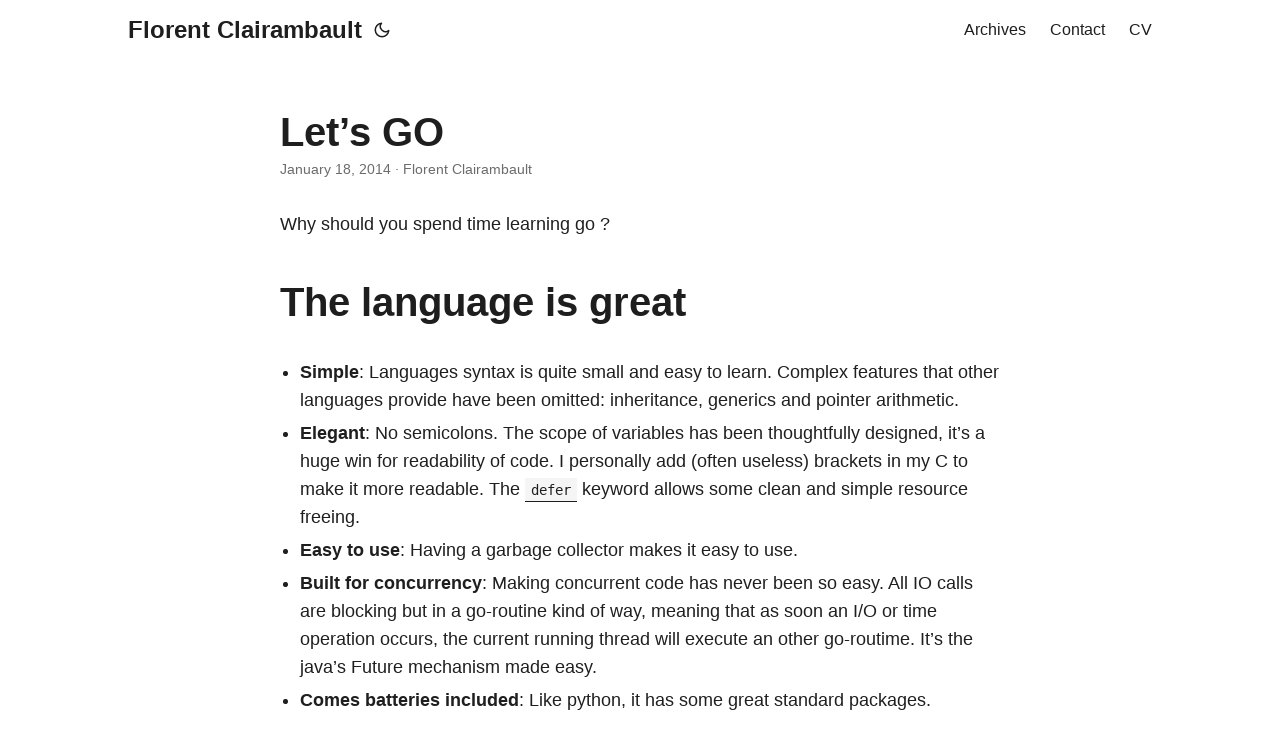

--- FILE ---
content_type: text/html; charset=utf-8
request_url: http://florent.clairambault.fr/lets-go/
body_size: 6319
content:
<!doctype html><html lang=en dir=auto data-theme=auto><head><meta charset=utf-8><meta http-equiv=X-UA-Compatible content="IE=edge"><meta name=viewport content="width=device-width,initial-scale=1,shrink-to-fit=no"><meta name=robots content="index, follow"><title>Let’s GO | Florent Clairambault</title><meta name=keywords content="go"><meta name=description content="Why should you spend time learning go ?"><meta name=author content="Florent Clairambault"><link rel=canonical href=https://florent.clairambault.fr/lets-go/><link crossorigin=anonymous href=/assets/css/stylesheet.343cc480b9ffc8f04ccbe5e968ad674880cab773ec19905e93033065c1e7a804.css integrity="sha256-NDzEgLn/yPBMy+XpaK1nSIDKt3PsGZBekwMwZcHnqAQ=" rel="preload stylesheet" as=style><link rel=icon href=https://florent.clairambault.fr/favicon.png><link rel=icon type=image/png sizes=16x16 href=https://florent.clairambault.fr/favicon-16x16.png><link rel=icon type=image/png sizes=32x32 href=https://florent.clairambault.fr/favicon-32x32.png><link rel=apple-touch-icon href=https://florent.clairambault.fr/apple-touch-icon.png><link rel=mask-icon href=https://florent.clairambault.fr/safari-pinned-tab.svg><meta name=theme-color content="#2e2e33"><meta name=msapplication-TileColor content="#2e2e33"><link rel=alternate hreflang=en href=https://florent.clairambault.fr/lets-go/><noscript><style>#theme-toggle,.top-link{display:none}</style><style>@media(prefers-color-scheme:dark){:root{--theme:rgb(29, 30, 32);--entry:rgb(46, 46, 51);--primary:rgb(218, 218, 219);--secondary:rgb(155, 156, 157);--tertiary:rgb(65, 66, 68);--content:rgb(196, 196, 197);--code-block-bg:rgb(46, 46, 51);--code-bg:rgb(55, 56, 62);--border:rgb(51, 51, 51);color-scheme:dark}.list{background:var(--theme)}.toc{background:var(--entry)}}@media(prefers-color-scheme:light){.list::-webkit-scrollbar-thumb{border-color:var(--code-bg)}}</style></noscript><script>localStorage.getItem("pref-theme")==="dark"?document.querySelector("html").dataset.theme="dark":localStorage.getItem("pref-theme")==="light"?document.querySelector("html").dataset.theme="light":window.matchMedia("(prefers-color-scheme: dark)").matches?document.querySelector("html").dataset.theme="dark":document.querySelector("html").dataset.theme="light"</script><script async src="https://www.googletagmanager.com/gtag/js?id=G-7L615D89J8"></script><script>var doNotTrack=!1,dnt=navigator.doNotTrack||window.doNotTrack||navigator.msDoNotTrack,doNotTrack=dnt=="1"||dnt=="yes";if(!doNotTrack){window.dataLayer=window.dataLayer||[];function gtag(){dataLayer.push(arguments)}gtag("js",new Date),gtag("config","G-7L615D89J8")}</script><meta property="og:url" content="https://florent.clairambault.fr/lets-go/"><meta property="og:site_name" content="Florent Clairambault"><meta property="og:title" content="Let’s GO"><meta property="og:description" content="Why should you spend time learning go ?"><meta property="og:locale" content="en"><meta property="og:type" content="article"><meta property="article:section" content="post"><meta property="article:published_time" content="2014-01-18T18:00:05+00:00"><meta property="article:modified_time" content="2014-01-18T18:00:05+00:00"><meta property="article:tag" content="Go"><meta name=twitter:card content="summary"><meta name=twitter:title content="Let’s GO"><meta name=twitter:description content="Why should you spend time learning go ?"><script type=application/ld+json>{"@context":"https://schema.org","@type":"BreadcrumbList","itemListElement":[{"@type":"ListItem","position":1,"name":"Posts","item":"https://florent.clairambault.fr/post/"},{"@type":"ListItem","position":2,"name":"Let’s GO","item":"https://florent.clairambault.fr/lets-go/"}]}</script><script type=application/ld+json>{"@context":"https://schema.org","@type":"BlogPosting","headline":"Let’s GO","name":"Let’s GO","description":"Why should you spend time learning go ?\n","keywords":["go"],"articleBody":"Why should you spend time learning go ?\nThe language is great Simple: Languages syntax is quite small and easy to learn. Complex features that other languages provide have been omitted: inheritance, generics and pointer arithmetic. Elegant: No semicolons. The scope of variables has been thoughtfully designed, it’s a huge win for readability of code. I personally add (often useless) brackets in my C to make it more readable. The defer keyword allows some clean and simple resource freeing. Easy to use: Having a garbage collector makes it easy to use. Built for concurrency: Making concurrent code has never been so easy. All IO calls are blocking but in a go-routine kind of way, meaning that as soon an I/O or time operation occurs, the current running thread will execute an other go-routime. It’s the java’s Future mechanism made easy. Comes batteries included: Like python, it has some great standard packages. Go on C libs: cgo makes it simple to integrate C code and C libraries. But for all the I/O related task, go internal code will perform much better (it shares a threads). Unicode support: It’s one thing you won’t have to worry about. But it’s not just the language It is given a complete environment. You can can type “go...\nbuild: Builds your code. No use for a Makefile or complex stuff like that. “go build” takes care of everything. run: Runs your code if you don’t want to build it. test: Alows some very easy (and fast) unit testing of your code. get: Fetches any kind of package. fmt: Formats your code. You don’t have to define some code formatting rules. Your code is reformated following the go requirements. doc: Documents your code. No doxygen or javadoc, go has it. vet: It inspects your code to help you detect wrong behaviors. fix: Fixes your code by replacing old APIs calls by new ones. install: Installs your packages (libraries). Installing a package on a host is easy as hell. tool: Contains a set of useful tools. Most important one in my opinion is the pprof CPU/memory profiler. Still To be exhaustive, I’d like to mention few issues you can expect from this languages at this stage.\nHuge binaries: Mostly because produced go binaries are almost completely static but not only, they are huge (like 2MB big hello world). The problem is known and likely to be reduced in the future. No big GUI libraries: The language is still young (Go 1.0 was released in Mars 2012) and focus has been put on server side code. So there’s not much librairies or librairies environment built out there. No real localization: In python, we usually use gettext with _('stuff') but here we don’t. In Go you have solutions, but none of them is provided by the standard packages at this stage. You might be disturbed by Go’s interfaces: If you come from java with its interfaces inheritances and its powerful namespaces. You might be disturbed that some interfaces included other interfaces because they include their functions. Depencies are not versionned. When you use imports within your code, it might not work in a few months. Also there are ways around it. Coming from java’s maven or gradle, it’s quite disturbing. Can we bet on it ? Is it matture enough ? Is is a real disruption ? Will the language actually take-off ?\nIt’s definitely a major evolution. Because you have many good and exclusive feature while sill having some good old C language bindings and a LOT of libraries have already been ported or binded on it. The go get command is also a great recipe for boosting community support.\nGetting started To get you started, I would recommend making the golang tour, then installing go and using a good IDE like LiteIDE or SublimeText + GoBlime.\nIf (or when should I say) you are hooked, read the effective go page. There are many things like the getter/setter conventions that you will only see here or in the thousands of open-source Go projects outhere.\nJust as a quick note: It’s static language. If you come from PHP, ruby or python with little C/C++/java experience, you might find the variable scoping a little bit hard to understand at first.\nIf you want to start making webapps, I can recommend trying revel or martini (+ fresh for automatic reloading)\nLinks On Go’s Web Application Ecosystem: A good summary of your options when you start a web app in go. Go: Code that grows with grace : An introduction to what is go From python to go: this and that 2 years of Go at IronMQ ","wordCount":"774","inLanguage":"en","datePublished":"2014-01-18T18:00:05Z","dateModified":"2014-01-18T18:00:05Z","author":{"@type":"Person","name":"Florent Clairambault"},"mainEntityOfPage":{"@type":"WebPage","@id":"https://florent.clairambault.fr/lets-go/"},"publisher":{"@type":"Organization","name":"Florent Clairambault","logo":{"@type":"ImageObject","url":"https://florent.clairambault.fr/favicon.png"}}}</script></head><body id=top><header class=header><nav class=nav><div class=logo><a href=https://florent.clairambault.fr/ accesskey=h title="Florent Clairambault (Alt + H)">Florent Clairambault</a><div class=logo-switches><button id=theme-toggle accesskey=t title="(Alt + T)" aria-label="Toggle theme">
<svg id="moon" width="24" height="18" viewBox="0 0 24 24" fill="none" stroke="currentColor" stroke-width="2" stroke-linecap="round" stroke-linejoin="round"><path d="M21 12.79A9 9 0 1111.21 3 7 7 0 0021 12.79z"/></svg>
<svg id="sun" width="24" height="18" viewBox="0 0 24 24" fill="none" stroke="currentColor" stroke-width="2" stroke-linecap="round" stroke-linejoin="round"><circle cx="12" cy="12" r="5"/><line x1="12" y1="1" x2="12" y2="3"/><line x1="12" y1="21" x2="12" y2="23"/><line x1="4.22" y1="4.22" x2="5.64" y2="5.64"/><line x1="18.36" y1="18.36" x2="19.78" y2="19.78"/><line x1="1" y1="12" x2="3" y2="12"/><line x1="21" y1="12" x2="23" y2="12"/><line x1="4.22" y1="19.78" x2="5.64" y2="18.36"/><line x1="18.36" y1="5.64" x2="19.78" y2="4.22"/></svg></button></div></div><ul id=menu><li><a href=https://florent.clairambault.fr/post/ title=Archives><span>Archives</span></a></li><li><a href=https://florent.clairambault.fr/contact/ title=Contact><span>Contact</span></a></li><li><a href=https://florent.clairambault.fr/cv/ title="Past experiences"><span>CV</span></a></li></ul></nav></header><main class=main><article class=post-single><header class=post-header><h1 class="post-title entry-hint-parent">Let’s GO</h1><div class=post-meta><span title='2014-01-18 18:00:05 +0000 UTC'>January 18, 2014</span>&nbsp;·&nbsp;<span>Florent Clairambault</span></div></header><div class=post-content><p>Why should you spend time learning go ?</p><h1 id=the-language-is-great>The language is great<a hidden class=anchor aria-hidden=true href=#the-language-is-great>#</a></h1><ul><li><strong>Simple</strong>: Languages syntax is quite small and easy to learn. Complex features that other languages provide have been omitted: inheritance, generics and pointer arithmetic.</li><li><strong>Elegant</strong>: No semicolons. The scope of variables has been thoughtfully designed, it&rsquo;s a huge win for readability of code. I personally add (often useless) brackets in my C to make it more readable. The <a href=http://golang.org/doc/effective_go.html#defer><code>defer</code></a> keyword allows some clean and simple resource freeing.</li><li><strong>Easy to use</strong>: Having a garbage collector makes it easy to use.</li><li><strong>Built for concurrency</strong>: Making concurrent code has never been so easy. All IO calls are blocking but in a go-routine kind of way, meaning that as soon an I/O or time operation occurs, the current running thread will execute an other go-routime. It&rsquo;s the java&rsquo;s Future mechanism made easy.</li><li><strong>Comes batteries included</strong>: Like python, it has some great standard packages.</li><li><strong>Go on C libs</strong>: <a href=http://golang.org/cmd/cgo/>cgo</a> makes it simple to integrate C code and C libraries. But for all the I/O related task, go internal code will perform much better (it shares a threads).</li><li><strong>Unicode support</strong>: It&rsquo;s one thing you won&rsquo;t have to worry about.</li></ul><h1 id=but-its-not-just-the-language>But it&rsquo;s not just the language<a hidden class=anchor aria-hidden=true href=#but-its-not-just-the-language>#</a></h1><p>It is given a complete environment. You can can type &ldquo;<code>go...</code></p><ul><li><strong><code>build</code></strong>: Builds your code. No use for a Makefile or complex stuff like that. &ldquo;go build&rdquo; takes care of everything.</li><li><strong><code>run</code></strong>: Runs your code if you don&rsquo;t want to build it.</li><li><strong><code>test</code></strong>: Alows some very easy (and fast) unit testing of your code.</li><li><strong><code>get</code></strong>: Fetches any kind of package.</li><li><strong><code>fmt</code></strong>: <a href=http://golang.org/doc/effective_go.html#formatting>Formats</a> your code. You don&rsquo;t have to define some code formatting rules. Your code is reformated following the go requirements.</li><li><strong><code>doc</code></strong>: Documents your code. No doxygen or javadoc, go has it.</li><li><strong><code>vet</code></strong>: It inspects your code to help you detect wrong behaviors.</li><li><strong><code>fix</code></strong>: Fixes your code by replacing old APIs calls by new ones.</li><li><strong><code>install</code></strong>: Installs your packages (libraries). Installing a package on a host is easy as hell.</li><li><strong><code>tool</code></strong>: Contains a set of useful tools. Most important one in my opinion is the <a href=http://blog.golang.org/profiling-go-programs>pprof CPU/memory profiler</a>.</li></ul><h1 id=still>Still<a hidden class=anchor aria-hidden=true href=#still>#</a></h1><p>To be exhaustive, I&rsquo;d like to mention few issues you can expect from this languages at this stage.</p><ul><li><strong>Huge binaries</strong>: Mostly because produced go binaries are almost completely static but not only, they are huge (like 2MB big hello world). The problem is <a href="https://code.google.com/p/go/issues/detail?id=6853">known</a> and likely to be reduced in the future.</li><li><strong>No big GUI libraries</strong>: The language is still young (Go 1.0 was released in Mars 2012) and focus has been put on server side code. So there&rsquo;s not much librairies or librairies environment built out there.</li><li><strong>No real localization</strong>: In python, we usually use <code>gettext</code> with <code>_('stuff')</code> but here we don&rsquo;t. In Go you have <a href=http://godoc.org/github.com/samuel/go-gettext/gettext>solutions</a>, but none of them is provided by the standard packages at this stage.</li><li><strong>You might be disturbed by Go&rsquo;s interfaces</strong>: If you come from java with its interfaces inheritances and its powerful namespaces. You might be disturbed that some interfaces included other interfaces because they include their functions.</li><li><strong>Depencies are not versionned</strong>. When you use imports within your code, it might not work in a few months. Also there are <a href=http://zduck.com/2014/go-and-package-versioning/>ways</a> around it. Coming from java&rsquo;s maven or gradle, it&rsquo;s quite disturbing.</li></ul><h1 id=can-we-bet-on-it->Can we bet on it ?<a hidden class=anchor aria-hidden=true href=#can-we-bet-on-it->#</a></h1><p><strong>Is it matture enough ? Is is a real disruption ? Will the language actually take-off ?</strong></p><p>It&rsquo;s definitely a major evolution. Because you have many good and exclusive feature while sill having some good old C language bindings and <a href=https://github.com/golang/go/wiki/Projects#Table_of_Contents>a LOT of libraries</a> have already been ported or binded on it. The <code>go get</code> command is also a great recipe for boosting community support.</p><h1 id=getting-started>Getting started<a hidden class=anchor aria-hidden=true href=#getting-started>#</a></h1><p>To get you started, I would recommend making the <a href=http://tour.golang.org/>golang tour</a>, then <a href=http://golang.org/doc/install>installing go</a> and using a good IDE like <a href=https://code.google.com/p/golangide/>LiteIDE</a> or <a href=http://www.sublimetext.com/>SublimeText</a> + <a href=https://github.com/DisposaBoy/GoSublime#installation>GoBlime</a>.</p><p>If (or when should I say) you are hooked, read the <a href=http://golang.org/doc/effective_go.html>effective go</a> page. There are many things like the getter/setter conventions that you will only see here or in the thousands of open-source Go projects outhere.</p><p>Just as a quick note: It&rsquo;s static language. If you come from PHP, ruby or python with little C/C++/java experience, you might find the variable scoping a little bit hard to understand at first.</p><p>If you want to start making webapps, I can recommend trying <a href=https://github.com/robfig/revel>revel</a> or <a href=https://github.com/codegangsta/martini>martini</a> (+ <a href=https://github.com/pilu/fresh>fresh</a> for automatic reloading)</p><h1 id=links>Links<a hidden class=anchor aria-hidden=true href=#links>#</a></h1><ul><li><a href=http://thechangelog.com/on-go-web-application-ecosystem/>On Go’s Web Application Ecosystem</a>: A good summary of your options when you start a web app in go.</li><li><a href=http://vimeo.com/53221560>Go: Code that grows with grace</a> : An introduction to what is go<ul><li>From python to go: <a href=http://blog.repustate.com/migrating-code-from-python-to-golang-what-you-need-to-know/2013/04/23/>this</a> and <a href=http://blog.gopheracademy.com/moving-to-go>that</a></li><li><a href=http://blog.iron.io/2013/08/go-after-2-years-in-production.html>2 years of Go at IronMQ</a></li></ul></li></ul></div><footer class=post-footer><ul class=post-tags><li><a href=https://florent.clairambault.fr/tags/go/>Go</a></li></ul></footer></article></main><footer class=footer><span>&copy; 2026 <a href=https://florent.clairambault.fr/>Florent Clairambault</a></span> ·
<span>Powered by
<a href=https://gohugo.io/ rel="noopener noreferrer" target=_blank>Hugo</a> &
<a href=https://github.com/adityatelange/hugo-PaperMod/ rel=noopener target=_blank>PaperMod</a></span></footer><a href=#top aria-label="go to top" title="Go to Top (Alt + G)" class=top-link id=top-link accesskey=g><svg viewBox="0 0 12 6" fill="currentColor"><path d="M12 6H0l6-6z"/></svg>
</a><script>let menu=document.getElementById("menu");if(menu){const e=localStorage.getItem("menu-scroll-position");e&&(menu.scrollLeft=parseInt(e,10)),menu.onscroll=function(){localStorage.setItem("menu-scroll-position",menu.scrollLeft)}}document.querySelectorAll('a[href^="#"]').forEach(e=>{e.addEventListener("click",function(e){e.preventDefault();var t=this.getAttribute("href").substr(1);window.matchMedia("(prefers-reduced-motion: reduce)").matches?document.querySelector(`[id='${decodeURIComponent(t)}']`).scrollIntoView():document.querySelector(`[id='${decodeURIComponent(t)}']`).scrollIntoView({behavior:"smooth"}),t==="top"?history.replaceState(null,null," "):history.pushState(null,null,`#${t}`)})})</script><script>var mybutton=document.getElementById("top-link");window.onscroll=function(){document.body.scrollTop>800||document.documentElement.scrollTop>800?(mybutton.style.visibility="visible",mybutton.style.opacity="1"):(mybutton.style.visibility="hidden",mybutton.style.opacity="0")}</script><script>document.getElementById("theme-toggle").addEventListener("click",()=>{const e=document.querySelector("html");e.dataset.theme==="dark"?(e.dataset.theme="light",localStorage.setItem("pref-theme","light")):(e.dataset.theme="dark",localStorage.setItem("pref-theme","dark"))})</script></body></html>